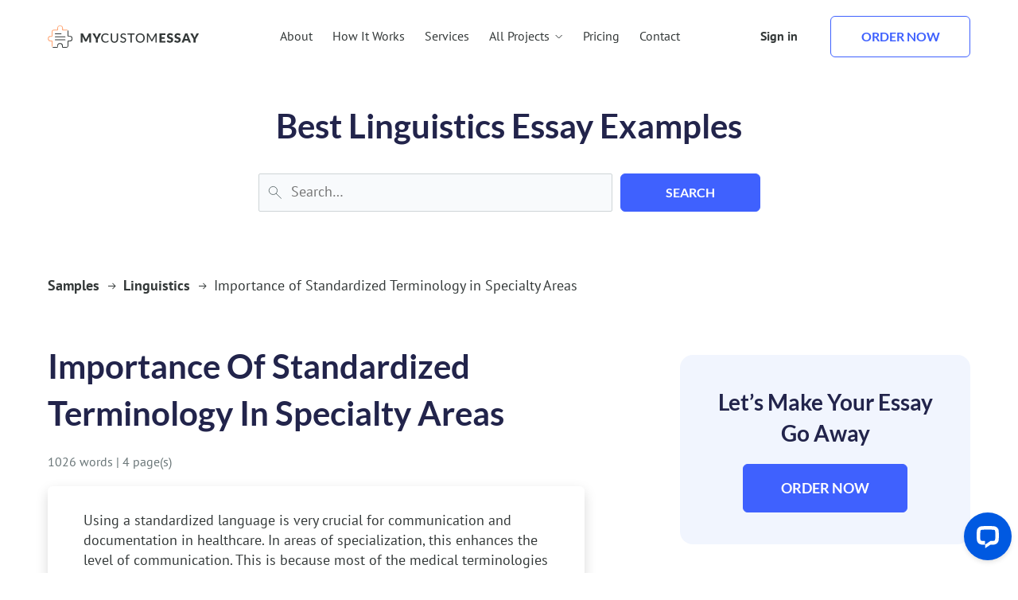

--- FILE ---
content_type: text/html; charset=UTF-8
request_url: https://samples.mycustomessay.com/importance-of-standardized-terminology-in-specialty-areas.html
body_size: 14544
content:
<!doctype html>
<html lang="en-US">
<head>
    <meta charset="UTF-8">
    <meta name="viewport" content="width=device-width, initial-scale=1">
    <link rel="profile" href="https://gmpg.org/xfn/11">
    <link rel="shortcut icon" href="https://samples.mycustomessay.com/wp-content/themes/mycustomessay/img/fav/favicon.ico" type="image/x-icon">
    <link rel="icon" href="https://samples.mycustomessay.com/wp-content/themes/mycustomessay/img/fav/favicon.ico" type="image/x-icon">
    <link rel="apple-touch-icon" sizes="57x57" href="https://samples.mycustomessay.com/wp-content/themes/mycustomessay/img/fav/apple-icon-57x57.png">
    <link rel="apple-touch-icon" sizes="60x60" href="https://samples.mycustomessay.com/wp-content/themes/mycustomessay/img/fav/apple-icon-60x60.png">
    <link rel="apple-touch-icon" sizes="72x72" href="https://samples.mycustomessay.com/wp-content/themes/mycustomessay/img/fav/apple-icon-72x72.png">
    <link rel="apple-touch-icon" sizes="76x76" href="https://samples.mycustomessay.com/wp-content/themes/mycustomessay/img/fav/apple-icon-76x76.png">
    <link rel="apple-touch-icon" sizes="114x114" href="https://samples.mycustomessay.com/wp-content/themes/mycustomessay/img/fav/apple-icon-114x114.png">
    <link rel="apple-touch-icon" sizes="120x120" href="https://samples.mycustomessay.com/wp-content/themes/mycustomessay/img/fav/apple-icon-120x120.png">
    <link rel="apple-touch-icon" sizes="144x144" href="https://samples.mycustomessay.com/wp-content/themes/mycustomessay/img/fav/apple-icon-144x144.png">
    <link rel="apple-touch-icon" sizes="152x152" href="https://samples.mycustomessay.com/wp-content/themes/mycustomessay/img/fav/apple-icon-152x152.png">
    <link rel="apple-touch-icon" sizes="180x180" href="https://samples.mycustomessay.com/wp-content/themes/mycustomessay/img/fav/apple-icon-180x180.png">
    <link rel="icon" type="image/png" sizes="192x192" href="https://samples.mycustomessay.com/wp-content/themes/mycustomessay/img/fav/android-icon-192x192.png">
    <meta name="msapplication-TileColor" content="#ffffff">
    <meta name="msapplication-TileImage" content="https://samples.mycustomessay.com/wp-content/themes/mycustomessay/img/fav/ms-icon-144x144.png">
    <meta name="msapplication-TileColor" content="#ffffff">
    <meta name="theme-color" content="#ffffff">

    <link rel="preload" href="https://samples.mycustomessay.com/wp-content/themes/mycustomessay/fonts/PT_Sans/pt-sans-regular.woff2" as="font" type="font/woff2" crossorigin="anonymous">
    <link rel="preload" href="https://samples.mycustomessay.com/wp-content/themes/mycustomessay/fonts/PT_Sans/pt-sans-bold.woff2" as="font" type="font/woff2" crossorigin="anonymous">
    
    <title>Importance of Standardized Terminology in Specialty Areas &#8211; mycustomessay.com Samples</title>
<meta name='robots' content='max-image-preview:large' />
<link rel="alternate" type="application/rss+xml" title="mycustomessay.com Samples &raquo; Feed" href="https://samples.mycustomessay.com/feed" />
<link rel="alternate" type="application/rss+xml" title="mycustomessay.com Samples &raquo; Comments Feed" href="https://samples.mycustomessay.com/comments/feed" />
<link rel="alternate" type="application/rss+xml" title="mycustomessay.com Samples &raquo; Importance of Standardized Terminology in Specialty Areas Comments Feed" href="https://samples.mycustomessay.com/importance-of-standardized-terminology-in-specialty-areas.html/feed" />
<script type="text/javascript">
window._wpemojiSettings = {"baseUrl":"https:\/\/s.w.org\/images\/core\/emoji\/14.0.0\/72x72\/","ext":".png","svgUrl":"https:\/\/s.w.org\/images\/core\/emoji\/14.0.0\/svg\/","svgExt":".svg","source":{"concatemoji":"https:\/\/samples.mycustomessay.com\/wp-includes\/js\/wp-emoji-release.min.js?ver=6.3.7"}};
/*! This file is auto-generated */
!function(i,n){var o,s,e;function c(e){try{var t={supportTests:e,timestamp:(new Date).valueOf()};sessionStorage.setItem(o,JSON.stringify(t))}catch(e){}}function p(e,t,n){e.clearRect(0,0,e.canvas.width,e.canvas.height),e.fillText(t,0,0);var t=new Uint32Array(e.getImageData(0,0,e.canvas.width,e.canvas.height).data),r=(e.clearRect(0,0,e.canvas.width,e.canvas.height),e.fillText(n,0,0),new Uint32Array(e.getImageData(0,0,e.canvas.width,e.canvas.height).data));return t.every(function(e,t){return e===r[t]})}function u(e,t,n){switch(t){case"flag":return n(e,"\ud83c\udff3\ufe0f\u200d\u26a7\ufe0f","\ud83c\udff3\ufe0f\u200b\u26a7\ufe0f")?!1:!n(e,"\ud83c\uddfa\ud83c\uddf3","\ud83c\uddfa\u200b\ud83c\uddf3")&&!n(e,"\ud83c\udff4\udb40\udc67\udb40\udc62\udb40\udc65\udb40\udc6e\udb40\udc67\udb40\udc7f","\ud83c\udff4\u200b\udb40\udc67\u200b\udb40\udc62\u200b\udb40\udc65\u200b\udb40\udc6e\u200b\udb40\udc67\u200b\udb40\udc7f");case"emoji":return!n(e,"\ud83e\udef1\ud83c\udffb\u200d\ud83e\udef2\ud83c\udfff","\ud83e\udef1\ud83c\udffb\u200b\ud83e\udef2\ud83c\udfff")}return!1}function f(e,t,n){var r="undefined"!=typeof WorkerGlobalScope&&self instanceof WorkerGlobalScope?new OffscreenCanvas(300,150):i.createElement("canvas"),a=r.getContext("2d",{willReadFrequently:!0}),o=(a.textBaseline="top",a.font="600 32px Arial",{});return e.forEach(function(e){o[e]=t(a,e,n)}),o}function t(e){var t=i.createElement("script");t.src=e,t.defer=!0,i.head.appendChild(t)}"undefined"!=typeof Promise&&(o="wpEmojiSettingsSupports",s=["flag","emoji"],n.supports={everything:!0,everythingExceptFlag:!0},e=new Promise(function(e){i.addEventListener("DOMContentLoaded",e,{once:!0})}),new Promise(function(t){var n=function(){try{var e=JSON.parse(sessionStorage.getItem(o));if("object"==typeof e&&"number"==typeof e.timestamp&&(new Date).valueOf()<e.timestamp+604800&&"object"==typeof e.supportTests)return e.supportTests}catch(e){}return null}();if(!n){if("undefined"!=typeof Worker&&"undefined"!=typeof OffscreenCanvas&&"undefined"!=typeof URL&&URL.createObjectURL&&"undefined"!=typeof Blob)try{var e="postMessage("+f.toString()+"("+[JSON.stringify(s),u.toString(),p.toString()].join(",")+"));",r=new Blob([e],{type:"text/javascript"}),a=new Worker(URL.createObjectURL(r),{name:"wpTestEmojiSupports"});return void(a.onmessage=function(e){c(n=e.data),a.terminate(),t(n)})}catch(e){}c(n=f(s,u,p))}t(n)}).then(function(e){for(var t in e)n.supports[t]=e[t],n.supports.everything=n.supports.everything&&n.supports[t],"flag"!==t&&(n.supports.everythingExceptFlag=n.supports.everythingExceptFlag&&n.supports[t]);n.supports.everythingExceptFlag=n.supports.everythingExceptFlag&&!n.supports.flag,n.DOMReady=!1,n.readyCallback=function(){n.DOMReady=!0}}).then(function(){return e}).then(function(){var e;n.supports.everything||(n.readyCallback(),(e=n.source||{}).concatemoji?t(e.concatemoji):e.wpemoji&&e.twemoji&&(t(e.twemoji),t(e.wpemoji)))}))}((window,document),window._wpemojiSettings);
</script>
<style type="text/css">
img.wp-smiley,
img.emoji {
	display: inline !important;
	border: none !important;
	box-shadow: none !important;
	height: 1em !important;
	width: 1em !important;
	margin: 0 0.07em !important;
	vertical-align: -0.1em !important;
	background: none !important;
	padding: 0 !important;
}
</style>
	<link rel='stylesheet' id='wp-block-library-css' href='https://samples.mycustomessay.com/wp-includes/css/dist/block-library/style.min.css?ver=6.3.7' type='text/css' media='all' />
<style id='classic-theme-styles-inline-css' type='text/css'>
/*! This file is auto-generated */
.wp-block-button__link{color:#fff;background-color:#32373c;border-radius:9999px;box-shadow:none;text-decoration:none;padding:calc(.667em + 2px) calc(1.333em + 2px);font-size:1.125em}.wp-block-file__button{background:#32373c;color:#fff;text-decoration:none}
</style>
<style id='global-styles-inline-css' type='text/css'>
body{--wp--preset--color--black: #000000;--wp--preset--color--cyan-bluish-gray: #abb8c3;--wp--preset--color--white: #ffffff;--wp--preset--color--pale-pink: #f78da7;--wp--preset--color--vivid-red: #cf2e2e;--wp--preset--color--luminous-vivid-orange: #ff6900;--wp--preset--color--luminous-vivid-amber: #fcb900;--wp--preset--color--light-green-cyan: #7bdcb5;--wp--preset--color--vivid-green-cyan: #00d084;--wp--preset--color--pale-cyan-blue: #8ed1fc;--wp--preset--color--vivid-cyan-blue: #0693e3;--wp--preset--color--vivid-purple: #9b51e0;--wp--preset--gradient--vivid-cyan-blue-to-vivid-purple: linear-gradient(135deg,rgba(6,147,227,1) 0%,rgb(155,81,224) 100%);--wp--preset--gradient--light-green-cyan-to-vivid-green-cyan: linear-gradient(135deg,rgb(122,220,180) 0%,rgb(0,208,130) 100%);--wp--preset--gradient--luminous-vivid-amber-to-luminous-vivid-orange: linear-gradient(135deg,rgba(252,185,0,1) 0%,rgba(255,105,0,1) 100%);--wp--preset--gradient--luminous-vivid-orange-to-vivid-red: linear-gradient(135deg,rgba(255,105,0,1) 0%,rgb(207,46,46) 100%);--wp--preset--gradient--very-light-gray-to-cyan-bluish-gray: linear-gradient(135deg,rgb(238,238,238) 0%,rgb(169,184,195) 100%);--wp--preset--gradient--cool-to-warm-spectrum: linear-gradient(135deg,rgb(74,234,220) 0%,rgb(151,120,209) 20%,rgb(207,42,186) 40%,rgb(238,44,130) 60%,rgb(251,105,98) 80%,rgb(254,248,76) 100%);--wp--preset--gradient--blush-light-purple: linear-gradient(135deg,rgb(255,206,236) 0%,rgb(152,150,240) 100%);--wp--preset--gradient--blush-bordeaux: linear-gradient(135deg,rgb(254,205,165) 0%,rgb(254,45,45) 50%,rgb(107,0,62) 100%);--wp--preset--gradient--luminous-dusk: linear-gradient(135deg,rgb(255,203,112) 0%,rgb(199,81,192) 50%,rgb(65,88,208) 100%);--wp--preset--gradient--pale-ocean: linear-gradient(135deg,rgb(255,245,203) 0%,rgb(182,227,212) 50%,rgb(51,167,181) 100%);--wp--preset--gradient--electric-grass: linear-gradient(135deg,rgb(202,248,128) 0%,rgb(113,206,126) 100%);--wp--preset--gradient--midnight: linear-gradient(135deg,rgb(2,3,129) 0%,rgb(40,116,252) 100%);--wp--preset--font-size--small: 13px;--wp--preset--font-size--medium: 20px;--wp--preset--font-size--large: 36px;--wp--preset--font-size--x-large: 42px;--wp--preset--spacing--20: 0.44rem;--wp--preset--spacing--30: 0.67rem;--wp--preset--spacing--40: 1rem;--wp--preset--spacing--50: 1.5rem;--wp--preset--spacing--60: 2.25rem;--wp--preset--spacing--70: 3.38rem;--wp--preset--spacing--80: 5.06rem;--wp--preset--shadow--natural: 6px 6px 9px rgba(0, 0, 0, 0.2);--wp--preset--shadow--deep: 12px 12px 50px rgba(0, 0, 0, 0.4);--wp--preset--shadow--sharp: 6px 6px 0px rgba(0, 0, 0, 0.2);--wp--preset--shadow--outlined: 6px 6px 0px -3px rgba(255, 255, 255, 1), 6px 6px rgba(0, 0, 0, 1);--wp--preset--shadow--crisp: 6px 6px 0px rgba(0, 0, 0, 1);}:where(.is-layout-flex){gap: 0.5em;}:where(.is-layout-grid){gap: 0.5em;}body .is-layout-flow > .alignleft{float: left;margin-inline-start: 0;margin-inline-end: 2em;}body .is-layout-flow > .alignright{float: right;margin-inline-start: 2em;margin-inline-end: 0;}body .is-layout-flow > .aligncenter{margin-left: auto !important;margin-right: auto !important;}body .is-layout-constrained > .alignleft{float: left;margin-inline-start: 0;margin-inline-end: 2em;}body .is-layout-constrained > .alignright{float: right;margin-inline-start: 2em;margin-inline-end: 0;}body .is-layout-constrained > .aligncenter{margin-left: auto !important;margin-right: auto !important;}body .is-layout-constrained > :where(:not(.alignleft):not(.alignright):not(.alignfull)){max-width: var(--wp--style--global--content-size);margin-left: auto !important;margin-right: auto !important;}body .is-layout-constrained > .alignwide{max-width: var(--wp--style--global--wide-size);}body .is-layout-flex{display: flex;}body .is-layout-flex{flex-wrap: wrap;align-items: center;}body .is-layout-flex > *{margin: 0;}body .is-layout-grid{display: grid;}body .is-layout-grid > *{margin: 0;}:where(.wp-block-columns.is-layout-flex){gap: 2em;}:where(.wp-block-columns.is-layout-grid){gap: 2em;}:where(.wp-block-post-template.is-layout-flex){gap: 1.25em;}:where(.wp-block-post-template.is-layout-grid){gap: 1.25em;}.has-black-color{color: var(--wp--preset--color--black) !important;}.has-cyan-bluish-gray-color{color: var(--wp--preset--color--cyan-bluish-gray) !important;}.has-white-color{color: var(--wp--preset--color--white) !important;}.has-pale-pink-color{color: var(--wp--preset--color--pale-pink) !important;}.has-vivid-red-color{color: var(--wp--preset--color--vivid-red) !important;}.has-luminous-vivid-orange-color{color: var(--wp--preset--color--luminous-vivid-orange) !important;}.has-luminous-vivid-amber-color{color: var(--wp--preset--color--luminous-vivid-amber) !important;}.has-light-green-cyan-color{color: var(--wp--preset--color--light-green-cyan) !important;}.has-vivid-green-cyan-color{color: var(--wp--preset--color--vivid-green-cyan) !important;}.has-pale-cyan-blue-color{color: var(--wp--preset--color--pale-cyan-blue) !important;}.has-vivid-cyan-blue-color{color: var(--wp--preset--color--vivid-cyan-blue) !important;}.has-vivid-purple-color{color: var(--wp--preset--color--vivid-purple) !important;}.has-black-background-color{background-color: var(--wp--preset--color--black) !important;}.has-cyan-bluish-gray-background-color{background-color: var(--wp--preset--color--cyan-bluish-gray) !important;}.has-white-background-color{background-color: var(--wp--preset--color--white) !important;}.has-pale-pink-background-color{background-color: var(--wp--preset--color--pale-pink) !important;}.has-vivid-red-background-color{background-color: var(--wp--preset--color--vivid-red) !important;}.has-luminous-vivid-orange-background-color{background-color: var(--wp--preset--color--luminous-vivid-orange) !important;}.has-luminous-vivid-amber-background-color{background-color: var(--wp--preset--color--luminous-vivid-amber) !important;}.has-light-green-cyan-background-color{background-color: var(--wp--preset--color--light-green-cyan) !important;}.has-vivid-green-cyan-background-color{background-color: var(--wp--preset--color--vivid-green-cyan) !important;}.has-pale-cyan-blue-background-color{background-color: var(--wp--preset--color--pale-cyan-blue) !important;}.has-vivid-cyan-blue-background-color{background-color: var(--wp--preset--color--vivid-cyan-blue) !important;}.has-vivid-purple-background-color{background-color: var(--wp--preset--color--vivid-purple) !important;}.has-black-border-color{border-color: var(--wp--preset--color--black) !important;}.has-cyan-bluish-gray-border-color{border-color: var(--wp--preset--color--cyan-bluish-gray) !important;}.has-white-border-color{border-color: var(--wp--preset--color--white) !important;}.has-pale-pink-border-color{border-color: var(--wp--preset--color--pale-pink) !important;}.has-vivid-red-border-color{border-color: var(--wp--preset--color--vivid-red) !important;}.has-luminous-vivid-orange-border-color{border-color: var(--wp--preset--color--luminous-vivid-orange) !important;}.has-luminous-vivid-amber-border-color{border-color: var(--wp--preset--color--luminous-vivid-amber) !important;}.has-light-green-cyan-border-color{border-color: var(--wp--preset--color--light-green-cyan) !important;}.has-vivid-green-cyan-border-color{border-color: var(--wp--preset--color--vivid-green-cyan) !important;}.has-pale-cyan-blue-border-color{border-color: var(--wp--preset--color--pale-cyan-blue) !important;}.has-vivid-cyan-blue-border-color{border-color: var(--wp--preset--color--vivid-cyan-blue) !important;}.has-vivid-purple-border-color{border-color: var(--wp--preset--color--vivid-purple) !important;}.has-vivid-cyan-blue-to-vivid-purple-gradient-background{background: var(--wp--preset--gradient--vivid-cyan-blue-to-vivid-purple) !important;}.has-light-green-cyan-to-vivid-green-cyan-gradient-background{background: var(--wp--preset--gradient--light-green-cyan-to-vivid-green-cyan) !important;}.has-luminous-vivid-amber-to-luminous-vivid-orange-gradient-background{background: var(--wp--preset--gradient--luminous-vivid-amber-to-luminous-vivid-orange) !important;}.has-luminous-vivid-orange-to-vivid-red-gradient-background{background: var(--wp--preset--gradient--luminous-vivid-orange-to-vivid-red) !important;}.has-very-light-gray-to-cyan-bluish-gray-gradient-background{background: var(--wp--preset--gradient--very-light-gray-to-cyan-bluish-gray) !important;}.has-cool-to-warm-spectrum-gradient-background{background: var(--wp--preset--gradient--cool-to-warm-spectrum) !important;}.has-blush-light-purple-gradient-background{background: var(--wp--preset--gradient--blush-light-purple) !important;}.has-blush-bordeaux-gradient-background{background: var(--wp--preset--gradient--blush-bordeaux) !important;}.has-luminous-dusk-gradient-background{background: var(--wp--preset--gradient--luminous-dusk) !important;}.has-pale-ocean-gradient-background{background: var(--wp--preset--gradient--pale-ocean) !important;}.has-electric-grass-gradient-background{background: var(--wp--preset--gradient--electric-grass) !important;}.has-midnight-gradient-background{background: var(--wp--preset--gradient--midnight) !important;}.has-small-font-size{font-size: var(--wp--preset--font-size--small) !important;}.has-medium-font-size{font-size: var(--wp--preset--font-size--medium) !important;}.has-large-font-size{font-size: var(--wp--preset--font-size--large) !important;}.has-x-large-font-size{font-size: var(--wp--preset--font-size--x-large) !important;}
.wp-block-navigation a:where(:not(.wp-element-button)){color: inherit;}
:where(.wp-block-post-template.is-layout-flex){gap: 1.25em;}:where(.wp-block-post-template.is-layout-grid){gap: 1.25em;}
:where(.wp-block-columns.is-layout-flex){gap: 2em;}:where(.wp-block-columns.is-layout-grid){gap: 2em;}
.wp-block-pullquote{font-size: 1.5em;line-height: 1.6;}
</style>
<link rel='stylesheet' id='mycustomessay-style-css' href='https://samples.mycustomessay.com/wp-content/themes/mycustomessay/style.css?ver=6.3.7' type='text/css' media='all' />
<link rel='stylesheet' id='main-styles-css' href='https://samples.mycustomessay.com/wp-content/themes/mycustomessay/main.min.css?ver=6.3.7' type='text/css' media='all' />
<link rel="https://api.w.org/" href="https://samples.mycustomessay.com/wp-json/" /><link rel="alternate" type="application/json" href="https://samples.mycustomessay.com/wp-json/wp/v2/posts/4149" /><link rel="EditURI" type="application/rsd+xml" title="RSD" href="https://samples.mycustomessay.com/xmlrpc.php?rsd" />
<meta name="generator" content="WordPress 6.3.7" />
<link rel="canonical" href="https://samples.mycustomessay.com/importance-of-standardized-terminology-in-specialty-areas.html" />
<link rel='shortlink' href='https://samples.mycustomessay.com/?p=4149' />
<link rel="alternate" type="application/json+oembed" href="https://samples.mycustomessay.com/wp-json/oembed/1.0/embed?url=https%3A%2F%2Fsamples.mycustomessay.com%2Fimportance-of-standardized-terminology-in-specialty-areas.html" />
<link rel="alternate" type="text/xml+oembed" href="https://samples.mycustomessay.com/wp-json/oembed/1.0/embed?url=https%3A%2F%2Fsamples.mycustomessay.com%2Fimportance-of-standardized-terminology-in-specialty-areas.html&#038;format=xml" />
<link rel="pingback" href="https://samples.mycustomessay.com/xmlrpc.php">
    <meta name="google-site-verification" content="q6T_1TFkg3CT-mZDU5OxDd1xkwXKExrtyhx4Px89jN8" />

    <link rel="stylesheet" href="https://samples.mycustomessay.com/wp-content/themes/mycustomessay/main.min.css">
<!--    <script>(function(w,d,s,l,i){w[l]=w[l]||[];w[l].push({'gtm.start':
                new Date().getTime(),event:'gtm.js'});var f=d.getElementsByTagName(s)[0],
            j=d.createElement(s),dl=l!='dataLayer'?'&l='+l:'';j.async=true;j.src=
            'https://www.googletagmanager.com/gtm.js?id='+i+dl;f.parentNode.insertBefore(j,f);
-->        })(window,document,'script','dataLayer','GTM-55V2NQQ6');</script>

</head>

<body class="post-template-default single single-post postid-4149 single-format-standard">

<img width="99999" height="99999" style="pointer-events: none; position: absolute; top: 0; left: 0; width: 99vw; height: 99vh; max-width: 99vw; max-height: 99vh;" src="[data-uri]" alt="">

<header class="header">
    <div class="container flex a-center space-b">
        <a class="logo a-center" href="https://mycustomessay.com/">
            <img src="https://samples.mycustomessay.com/wp-content/themes/mycustomessay/img/logo.svg" loading='lazy' alt="My Custom Essay" width="191" height="28">
        </a>
        <ul class="menu flex all-center">
            <li><a class="link" href="https://mycustomessay.com/about.html" rel="nofollow">About</a></li>
            <li><a class="link" href="https://mycustomessay.com/how-it-works.html" rel="nofollow">How It Works</a></li>
            <li><a class="link" href="https://mycustomessay.com/services.html" rel="nofollow">Services</a></li>
            <li>
                <a class="link services flex all-center">
                    All Projects
                    <svg xmlns="http://www.w3.org/2000/svg" width="11" height="12" viewBox="0 0 11 12" fill="none">
                        <g id="Frame 6">
                            <path id="Vector 1" d="M1.64453 4L5.64453 8L9.64453 4" stroke="currentColor"/>
                        </g>
                    </svg>
                </a>
            </li>
            <li><a class="link" href="https://mycustomessay.com/pricing.html" rel="nofollow">Pricing</a></li>
            <li><a class="link" href="https://mycustomessay.com/contact.html" rel="nofollow">Contact</a></li>

            <li class="sign-in mob"><a href="https://mycustomessay.com/manage/login" rel="nofollow" class="link">Sign in</a></li>
            <li class="order mob"><a href="https://mycustomessay.com/manage/signup" rel="nofollow" class="btn small transparent">Order now</a></li>
        </ul>
        <ul class="manage flex space-b a-center">
            <li class="sign-in"><a href="https://mycustomessay.com/manage/login" rel="nofollow" class="link">Sign in</a></li>
            <li class="order"><a href="https://mycustomessay.com/manage/signup" rel="nofollow" class="btn small transparent">Order now</a></li>
            <li class="burger column">
                <span class="line"></span>
                <span class="line"></span>
                <span class="line"></span>
            </li>
        </ul>
        <div class="dropdown container" style="display: none;">
            <li class="mob-dropdown">
                <a class="back-to-menu link services flex all-center">
                    <svg xmlns="http://www.w3.org/2000/svg" width="11" height="13" viewBox="0 0 11 13" fill="none">
                        <path d="M7.5 10.8799L3.5 6.87988L7.5 2.87988" stroke="currentColor"/>
                    </svg>
                    Menu
                </a>
            </li>
            <li class="mob-dropdown">
                <a class="services-title link flex all-center">
                    Top-rated Pages
                </a>
            </li>
            <div class="links-wrap flex column">
                <span class="dropdown-titles flex a-center">
                    <svg xmlns="http://www.w3.org/2000/svg" width="26" height="26" viewBox="0 0 26 26" fill="none">
                        <path d="M21.9514 1.625H8.54096C8.4744 1.625 8.40785 1.625 8.3413 1.65841H8.30802C8.24147 1.69181 8.20819 1.69181 8.14164 1.72522C8.10836 1.72522 8.10836 1.75863 8.07509 1.75863C8.00853 1.79203 7.97526 1.85885 7.9087 1.89225L3.44966 7.20393C3.38311 7.27074 3.34983 7.33755 3.31655 7.43778C3.31655 7.47118 3.31655 7.50459 3.28328 7.50459C3.28328 7.5714 3.25 7.60481 3.25 7.67162V23.5732C3.25 24.0075 3.61604 24.375 4.04863 24.375H21.9514C22.384 24.375 22.75 24.0075 22.75 23.5732V2.42676C22.75 1.99247 22.384 1.625 21.9514 1.625ZM7.74232 4.63161V6.93667H5.77901L7.74232 4.63161ZM21.1527 22.8049H4.84727V8.5402H8.50768C8.94027 8.5402 9.30631 8.17272 9.30631 7.73844V3.22852H21.1527V22.8049Z" fill="#3F61FE"/>
                        <path d="M7.28987 10.5625C6.86203 10.5625 6.5 10.8895 6.5 11.2759C6.5 11.6623 6.86203 11.9893 7.28987 11.9893H18.7101C19.138 11.9893 19.5 11.6623 19.5 11.2759C19.5 10.8895 19.138 10.5625 18.7101 10.5625H7.28987ZM18.6772 14.0107H7.28987C6.86203 14.0107 6.5 14.3377 6.5 14.7241C6.5 15.1105 6.86203 15.4375 7.28987 15.4375H18.7101C19.138 15.4375 19.5 15.1105 19.5 14.7241C19.4671 14.3377 19.138 14.0107 18.6772 14.0107Z" fill="#3F61FE"/>
                    </svg>Top-rated Pages
                </span>
                <ul class="flex links">
                    <li><a href="https://mycustomessay.com/custom-admission-essays.html" class="link">Admission essay writing</a></li>
                    <li><a href="https://mycustomessay.com/book-report-writing-service.html" class="link">Book report writing</a></li>
		    <li><a href="https://mycustomessay.com/buy-cheap-essay.html" class="link">Cheap essay writing</a></li>
                    <li><a href="https://mycustomessay.com/buy-coursework-online.html" class="link">Coursework writing</a></li>
                    <li><a href="https://mycustomessay.com/buy-dissertation-online.html" class="link">Dissertation writing</a></li>
                    <li><a href="https://mycustomessay.com/essay-editing-service.html" class="link">Essay editing</a></li>
                    <li><a href="https://mycustomessay.com/mba-essay.html" class="link">MBA essay writing</a></li>
                    <li><a href="https://mycustomessay.com/custom-scholarship-essay.html" class="link">Scholarship essay writing</a></li>
					<li><a href="https://mycustomessay.com/term-paper-writing-service.html" class="link">Term paper writing</a></li>
                    <li><a href="https://mycustomessay.com/write-my-essay.html" class="link">Write my essay</a></li>
                </ul>

                <span class="dropdown-titles flex a-center">
                    <svg xmlns="http://www.w3.org/2000/svg" width="26" height="26" viewBox="0 0 26 26" fill="none">
                        <g clip-path="url(#clip0_97_636)">
                        <path d="M16.5874 25.7251C15.8097 25.6873 15.0416 25.5372 14.3069 25.2794C13.7672 25.0869 13.2058 24.9621 12.6354 24.9079C12.0903 24.9363 11.5498 25.0235 11.0234 25.1679C9.924 25.4354 8.66857 25.7399 7.49486 25.2125C6.32115 24.6851 5.71943 23.5485 5.19943 22.5456C4.9677 22.051 4.67578 21.587 4.33029 21.1639C3.92181 20.7709 3.465 20.4314 2.97086 20.1536C2.02 19.5668 0.950289 18.8982 0.512003 17.7468C0.0737175 16.5954 0.400575 15.3771 0.742289 14.3148C0.927873 13.7693 1.04515 13.2029 1.09143 12.6285C1.07095 12.0826 0.983635 11.5412 0.831432 11.0165C0.564003 9.91707 0.259432 8.66907 0.78686 7.48793C1.39322 6.44706 2.33276 5.641 3.45372 5.19993C3.9487 4.96588 4.4128 4.67145 4.83543 4.32336C5.22607 3.91558 5.56535 3.46154 5.84572 2.97136C6.43257 1.98336 7.10115 0.913643 8.26 0.475357C9.41886 0.0370717 10.6223 0.401072 11.692 0.742786C12.2314 0.936022 12.7929 1.06081 13.3634 1.11421C13.9092 1.08719 14.4501 0.997462 14.9754 0.846786C16.0749 0.586786 17.3303 0.282215 18.504 0.809643C19.5438 1.40907 20.3522 2.3404 20.7994 3.45421C21.0312 3.94881 21.3231 4.41289 21.6686 4.83593C22.0863 5.23102 22.5532 5.57058 23.0577 5.84621C24.0086 6.43307 25.0783 7.10164 25.5166 8.25307C25.9549 9.4045 25.5909 10.6228 25.2714 11.6925C25.0789 12.2321 24.9542 12.7936 24.9 13.3639C24.9205 13.9099 25.0078 14.4512 25.16 14.9759C25.4274 16.0754 25.732 17.3234 25.2046 18.5045C24.6771 19.6782 23.5406 20.2799 22.5377 20.8074C22.0418 21.0409 21.5755 21.3327 21.1486 21.6765C20.7586 22.0967 20.4218 22.5632 20.1457 23.0656C19.5589 24.0165 18.8903 25.0862 17.7389 25.5245C17.3707 25.6619 16.9803 25.7299 16.5874 25.7251ZM12.5686 23.0285H12.6874C13.4219 23.0823 14.1462 23.2321 14.8417 23.4742C15.5448 23.789 16.3243 23.8922 17.0851 23.7714C17.6497 23.5634 18.0954 22.8354 18.5709 22.0702C18.933 21.4301 19.3748 20.8386 19.8857 20.3096C20.4308 19.8489 21.0324 19.4595 21.676 19.1508C22.4204 18.8729 23.0628 18.3756 23.5183 17.7245C23.704 16.9516 23.6496 16.1405 23.3623 15.3994C23.1609 14.721 23.0486 14.0193 23.028 13.3119C23.0818 12.5774 23.2316 11.8532 23.4737 11.1576C23.7885 10.4545 23.8917 9.67501 23.7709 8.91422C23.5554 8.34964 22.8349 7.90393 22.0697 7.4285C21.4296 7.0664 20.8381 6.62459 20.3091 6.11364C19.8536 5.56769 19.4692 4.96612 19.1651 4.32336C18.8848 3.58034 18.388 2.93856 17.7389 2.48107C16.9665 2.29582 16.1562 2.34759 15.4137 2.62964C14.7329 2.84334 14.0249 2.95841 13.3114 2.97136C12.5711 2.91033 11.8419 2.753 11.1423 2.50336C10.442 2.19693 9.6675 2.10142 8.91372 2.2285C8.34915 2.44393 7.90343 3.1645 7.428 3.92964C7.06485 4.56451 6.62308 5.15104 6.11315 5.67536C5.56803 6.13612 4.96642 6.52554 4.32286 6.83421C3.57984 7.11452 2.93806 7.61138 2.48057 8.2605C2.29532 9.03287 2.34709 9.84314 2.62915 10.5856C2.83873 11.2675 2.95371 11.9748 2.97086 12.6879C2.90983 13.4282 2.7525 14.1574 2.50286 14.8571C2.19644 15.5574 2.10092 16.3319 2.228 17.0856C2.44343 17.6502 3.164 18.0959 3.92915 18.5714C4.56922 18.9335 5.1608 19.3753 5.68972 19.8862C6.14527 20.4322 6.52968 21.0337 6.83372 21.6765C7.11402 22.4195 7.61089 23.0613 8.26 23.5188C9.03319 23.7007 9.8432 23.6464 10.5851 23.3628C11.2308 23.1738 11.8966 23.0616 12.5686 23.0285Z" fill="#3F61FE"/>
                        <path d="M11.5891 16.5433C11.4695 16.5448 11.3509 16.5225 11.2399 16.4779C11.129 16.4333 11.028 16.3671 10.9428 16.2833L8.2685 13.661C8.18168 13.5762 8.11242 13.475 8.06469 13.3634C8.01695 13.2518 7.99167 13.1318 7.99029 13.0104C7.98891 12.889 8.01146 12.7685 8.05665 12.6558C8.10183 12.5431 8.16877 12.4404 8.25364 12.3536C8.33851 12.2668 8.43966 12.1975 8.55129 12.1498C8.66293 12.1021 8.78287 12.0768 8.90428 12.0754C9.02569 12.074 9.14618 12.0966 9.25887 12.1418C9.37156 12.1869 9.47425 12.2539 9.56107 12.3388L11.5965 14.3296L16.4474 9.70904C16.5341 9.61792 16.6385 9.54539 16.7542 9.49586C16.8699 9.44633 16.9944 9.42083 17.1203 9.4209C17.2461 9.42097 17.3706 9.44662 17.4862 9.49629C17.6019 9.54595 17.7062 9.6186 17.7929 9.70982C17.8795 9.80104 17.9468 9.90892 17.9905 10.0269C18.0342 10.1449 18.0535 10.2706 18.0471 10.3963C18.0408 10.5219 18.009 10.645 17.9536 10.758C17.8982 10.871 17.8205 10.9716 17.7251 11.0536L12.2279 16.2536C12.1458 16.3416 12.047 16.4125 11.9374 16.4622C11.8278 16.5119 11.7094 16.5395 11.5891 16.5433Z" fill="#3F61FE"/>
                        </g>
                        <defs>
                        <clipPath id="clip0_97_636">
                        <rect width="26" height="26" fill="white"/>
                        </clipPath>
                        </defs>
                    </svg>Useful resources
                </span>
                <ul class="flex queries">
                    <li><a href="https://samples.mycustomessay.com/" class="link">Free sample essays</a></li>
                    <li><a href="https://mycustomessay.com/blog/" class="link">Writing blog</a></li>
                </ul>

            </div>
        </div>
    </div>
</header>

<div class="samples-content-wrapper">
    <div class="samples-content">

<div class="inner-search">
    <div class="container">
        <div class="search-content">
            <h2 class="entry-title">Best Linguistics Essay Examples</h2>            <div class="search-samples">
                <form role="search" method="get" class="search-form" action="https://samples.mycustomessay.com/">
				<label>
					<span>
					<svg xmlns="http://www.w3.org/2000/svg" width="18" height="18" viewBox="0 0 18 18" fill="none">
                      <path d="M6.41823 11.5214C9.2758 11.5214 11.5923 9.26586 11.5923 6.48348C11.5923 3.70111 9.2758 1.44556 6.41823 1.44556C3.56066 1.44556 1.24414 3.70111 1.24414 6.48348C1.24414 9.26586 3.56066 11.5214 6.41823 11.5214Z" stroke="#6A7678" stroke-miterlimit="10"/>
                      <path d="M10.0176 10.0066C12.2678 12.1875 14.5128 14.3684 16.7527 16.5494" stroke="#6A7678" stroke-miterlimit="10"/>
                    </svg>
                    </span>
					<input type="search" class="search-field " placeholder="Search&hellip;" value="" name="s" />
				</label>
				<button type="submit" class="btn color small"/>SEARCH</button>
				<button type="submit" class="btn color small icon-mobile"/>
				<svg xmlns="http://www.w3.org/2000/svg" width="18" height="19" viewBox="0 0 18 19" fill="none">
              <g clip-path="url(#clip0_668_15002)">
                <path d="M6.41823 12.4015C9.2758 12.4015 11.5923 10.146 11.5923 7.36361C11.5923 4.58124 9.2758 2.32568 6.41823 2.32568C3.56066 2.32568 1.24414 4.58124 1.24414 7.36361C1.24414 10.146 3.56066 12.4015 6.41823 12.4015Z" stroke="white" stroke-width="2" stroke-miterlimit="10"/>
                <path d="M10.0176 10.8867C12.2678 13.0676 14.5128 15.2486 16.7527 17.4295" stroke="white" stroke-width="2" stroke-miterlimit="10"/>
              </g>
              <defs>
                <clipPath id="clip0_668_15002">
                  <rect width="18" height="18" fill="white" transform="translate(0 0.879883)"/>
                </clipPath>
              </defs>
            </svg>
                </button>
			</form>            </div>
        </div>
    </div>
</div>
<div class="breadcrumb container"><div class="inner"><a href="https://samples.mycustomessay.com/">Samples</a> <svg xmlns="http://www.w3.org/2000/svg" width="10" height="9" viewBox="0 0 10 9" fill="none">
	 <path d="M9.35355 4.85355C9.54882 4.65829 9.54882 4.34171 9.35355 4.14645L6.17157 0.964466C5.97631 0.769204 5.65973 0.769204 5.46447 0.964466C5.2692 1.15973 5.2692 1.47631 5.46447 1.67157L8.29289 4.5L5.46447 7.32843C5.2692 7.52369 5.2692 7.84027 5.46447 8.03553C5.65973 8.2308 5.97631 8.2308 6.17157 8.03553L9.35355 4.85355ZM0 5H9V4H0V5Z" fill="#343939"/>
	 </svg> <a href="https://samples.mycustomessay.com/linguistics">Linguistics</a> <svg xmlns="http://www.w3.org/2000/svg" width="10" height="9" viewBox="0 0 10 9" fill="none">
	 <path d="M9.35355 4.85355C9.54882 4.65829 9.54882 4.34171 9.35355 4.14645L6.17157 0.964466C5.97631 0.769204 5.65973 0.769204 5.46447 0.964466C5.2692 1.15973 5.2692 1.47631 5.46447 1.67157L8.29289 4.5L5.46447 7.32843C5.2692 7.52369 5.2692 7.84027 5.46447 8.03553C5.65973 8.2308 5.97631 8.2308 6.17157 8.03553L9.35355 4.85355ZM0 5H9V4H0V5Z" fill="#343939"/>
	 </svg> Importance of Standardized Terminology in Specialty Areas</div></div>
<div id="primary" class="content-area container">
	<div id="main" class="sample-text">
		<div class="top-sample-line">
	<div class="entry-header">
		<h1 class="entry-title">Importance of Standardized Terminology in Specialty Areas</h1>			</div>
	<p class="words-count">
		<span class='counter'>1026 words</span><span class='delimiter'> | </span><span class='counter'>4 page(s)</span>		</span>
	</p>
</div>
<article class="sample-inner">

	
		<p>Using a standardized language is very crucial for communication and documentation in healthcare. In areas of specialization, this enhances the level of communication. This is because most of the medical terminologies are well understood among the experts across the globe. This is because standardizing the language that is used in areas of specialization, makes the experts to have high levels of understanding of the language that they use and thus making passing of information very easy (OJNI, 2008). In cases of new medical experts, the standardized language can assist them to adapt into the system and be able to communicate effectively with others (OJNI, 2008).</p>
<p>Standardizing terminologies can lead to increased visibility for the healthcare interventions. This is because the healthcare experts will be able to have accurate expressions for their medical activities. This can lead increased efficiency as opposed to the traditional record keeping and information delivery. This can lead to the use of computerized documentation. This is very critical because it is patient centered and tit may lead to increased service delivery (Rutherford, 2008). This assists in increased sensitivity in healthcare provision and administration. This is because the medical procedures that are used in the system can be used to improve quality because they are as a result of the best practices.</p><section class="cta promocode">
                                <div class="content-wrap">
                                    <img loading="lazy" src="https://samples.mycustomessay.com/wp-content/themes/mycustomessay/img/cta_puzzle_7.svg" alt="puzzles" width="120" height="180">
                                      <img loading="lazy" src="https://samples.mycustomessay.com/wp-content/themes/mycustomessay/img/cta_puzzle_8.svg" alt="puzzles" width="100" height="180">
                                    <div class="content flex column all-center">
                                        <div class="text-btn-wrap flex column all-center">
                                            <div class="text-wrap flex column all-center">
                                                <div class="section-title">Your 20% discount here.
                                                </div>
                                                <p class="section-subtitle">
                                                Use your promo and get a custom paper on
                                                <br/>
                                                <b>"Importance of Standardized Terminology in Specialty Areas".</b>
                                                </p>
                                                
                                           
                                            </div>
                                            <a href="https://mycustomessay.com/manage/signup" class="btn medium color">Order Now</a>
                                                 <div class="clipboard">Promocode: <span data-content="Copy Code">custom20 <svg xmlns="http://www.w3.org/2000/svg" width="20" height="21" viewBox="0 0 20 21" fill="none">
                                                  <path d="M13.1667 0.791016H3.66666C2.79187 0.791016 2.08333 1.49956 2.08333 2.37435V13.4577H3.66666V2.37435H13.1667V0.791016ZM15.5417 3.95768H6.83333C5.95854 3.95768 5.24999 4.66622 5.24999 5.54102V16.6243C5.24999 17.4991 5.95854 18.2077 6.83333 18.2077H15.5417C16.4165 18.2077 17.125 17.4991 17.125 16.6243V5.54102C17.125 4.66622 16.4165 3.95768 15.5417 3.95768ZM15.5417 16.6243H6.83333V5.54102H15.5417V16.6243Z" fill="#3F61FE"/>
                                                  </svg></span>
                                                </div>
                                        </div>
                                    </div>
                            </div>
                        </section>
<p>Using standardized nursing language in areas of specialization increases the quality of medical services given to the patients. As part of the communication process, the experts are able to adopt non-verbal cues that enhance communication. This is very crucial in the improvement of the relational and communication. This increases the level of collaboration among healthcare experts and thus improving the quality of service that is given to the patients (Rutherford, 2008). This is also likely to assist in saving time because of the short time that is used in message delivery and perception. </p>
<p>Importance of Using Standardized Terminology among Multi-disciplinary Teams<br />
In large organizations, there are various departments that undertake several procedures to ensure that all operations in healthcare are well covered (OJNI, 2008). To ensure there is sufficient coordination among the departments, is crucial that standardized communication protocols are created to enhance communication. This is to ensure that all the disciplines within an organization are operating in consistency with the overall organizational objectives and goals (Rutherford, 2008). This is a very critical activity that contributes to the overall decision making process through sufficient communication and coordination. This will enhance professionalism through uniformity among the experts.</p>
<p>Standardized terminologies and documentation in an organization is one of the most realistic and practical ways of enhancing continuity (RN, 2013). This is because this is one of the activities that can be use promote accuracy in documentation and passage of information. This is can be used to reduce ambiguity in information. This is one of the activities that can increase uniformity and increase measurement of medical care and service. This is because good communication validates healthcare activities and thus promoting patient safety. Viewing healthcare in a wide perspective is very crucial towards enhancing balanced and equal healthcare to all people without any favor or incompetence (OJNI, 2008). </p>
<p>Standardizing terminologies improves documentation of data and information in an organization. This is because computerized management of information is one of facets of standardized practices in healthcare (Rutherford, 2008). This is very critical towards increasing the integrity of the information that is used in healthcare. Standardization of terminology is one of the initiatives has to be adopted by healthcare organizations as part of compliance to healthcare regulations and protocols. This is because it forms a very critical link between the administrators and the providers and thus enhancing the management related to healthcare activities. This will lead to establishment of actual trends and logistics related to healthcare and thus increasing the quality of the services and reducing the costs significantly.</p>
<p>Role played by Organizations in Promoting the Use of Standardized Terminologies<br />
Organizations have a big role to play so as to promote the use of standardized terminology and information systems in an organization. Organizations should ensure that the healthcare providers and administrators undergo comprehensive training on the information systems that are used in the world today. This should include provision of constant seminars and training occasions to keep the experts up to date on the current affairs (RN, 2013). This is likely to increase efficiency and improve in the creation of awareness on the importance of using these information systems.</p>
<p>Organizations should adopt practices that can assist the new nurses to be integrated into the systems (UM, 2014). This can include adoption of strategies that can assist the nurses undergo intensive orientation. This is one of the strategies that can assist them to get familiarized to the systems that are used within the healthcare organizations. This is one of the opportunities to that can be used to enhance standard practices and terminologies in among the new nurses within the organization. Integrating the new nurses assists in enhancing continuity and consistency (OJNI, 2008).</p>
<p>The general setup within organizations can assist in promoting the use of standardized terminologies and information systems. The best way to do this is to create an environment that promotes these practices. Organizations should put facilities and systems in place that can assist in promoting the use of information systems. All the cultural and structural orientations and models within the organizations should promote the use of these practices (OJNI, 2008). The administrators should also be involved in the acquisition and implementation of policies that promote the standardization of processes within healthcare. Therefore, healthcare organizations and administrators should promote educational and professional development to promote these practices (UM, 2014). This can assist in improving healthcare quality and enhancing patient safety.</p>
<ul class="literature-list">
<div class="literature-h">References</div>
<li>OJNI, (2008). Selecting a Standardized Terminology for the Electronic Health Record that Reveals the Impact of Nursing On Patient Care. Online Journal for Nursing Issues. Retrieved from http://ojni.org/12_2/lundberg.pdf </li>
<li>RN, (2013). Nursing Informatics. Retrieved from http://www.rn.com/getpdf.php/1860.pdf<br />
Rutherford, M. (2008). Standardized Nursing Language: What does it mean for Nursing Practice? The Online Journal of Issues in Nursing. Retrieved from http://www.nursingworld.org/MainMenuCategories/ThePracticeofProfessionalNursing/Health-IT/StandardizedNursingLanguage.html </li>
<li>UM, (2014). Professional Development and Education in Nursing. University of Michigan. http://www.med.umich.edu/nursing/professional.html </li>
</ul>
</p>
</article>
	</div>
    
<aside id="secondary" class="widget-area">
    <section id="text-3" class="widget widget_text">			<div class="textwidget"><section id="block-5" class="widget widget_block">
<div class="cta-sidebar">
<div class="content flex column all-center">
<div class="title h4">Let’s Make Your Essay Go Away</div>
<p><a class="btn medium color" href="https://mycustomessay.com/manage/signup">Order Now</a></p>
</div>
</div>
</section>
</div>
		</section>    
            <div class="related-posts">
            <div class="like-small-h">
                Related Essays
            </div>
            <ul>
                
                                        <li>
                            <a href="https://samples.mycustomessay.com/is-this-form-of-animal-communication-a-language.html">Is This Form Of Animal Communication A Language?</a>
                            <p class="words-count">
                                <span class='counter'>953 words</span><span class='delimiter'> | </span><span class='counter'>4 page(s)</span>                            </p>
                        </li>
                                                <li>
                            <a href="https://samples.mycustomessay.com/who-dunnit-cross-linguistic-differences-in-eye-witness-memory.html">Who Dunnit? Cross-Linguistic Differences In Eye-Witness Memory</a>
                            <p class="words-count">
                                <span class='counter'>955 words</span><span class='delimiter'> | </span><span class='counter'>4 page(s)</span>                            </p>
                        </li>
                                                <li>
                            <a href="https://samples.mycustomessay.com/phonetic-transcription-assignment.html">Phonetic Transcription Assignment</a>
                            <p class="words-count">
                                <span class='counter'>400 words</span><span class='delimiter'> | </span><span class='counter'>2 page(s)</span>                            </p>
                        </li>
                                                <li>
                            <a href="https://samples.mycustomessay.com/the-relationship-between-phonology-and-phonetics.html">The Relationship between Phonology and Phonetics</a>
                            <p class="words-count">
                                <span class='counter'>428 words</span><span class='delimiter'> | </span><span class='counter'>2 page(s)</span>                            </p>
                        </li>
                                                <li>
                            <a href="https://samples.mycustomessay.com/english-linguistics.html">English Linguistics</a>
                            <p class="words-count">
                                <span class='counter'>598 words</span><span class='delimiter'> | </span><span class='counter'>2 page(s)</span>                            </p>
                        </li>
                                                <li>
                            <a href="https://samples.mycustomessay.com/turkish-language-classroom.html">Turkish Language Classroom</a>
                            <p class="words-count">
                                <span class='counter'>610 words</span><span class='delimiter'> | </span><span class='counter'>3 page(s)</span>                            </p>
                        </li>
                                                <li>
                            <a href="https://samples.mycustomessay.com/everyone-here-spoke-sign-language.html">Everyone Here Spoke Sign Language</a>
                            <p class="words-count">
                                <span class='counter'>450 words</span><span class='delimiter'> | </span><span class='counter'>2 page(s)</span>                            </p>
                        </li>
                                                <li>
                            <a href="https://samples.mycustomessay.com/linguistic-upload.html">Linguistic Upload</a>
                            <p class="words-count">
                                <span class='counter'>407 words</span><span class='delimiter'> | </span><span class='counter'>2 page(s)</span>                            </p>
                        </li>
                                                <li>
                            <a href="https://samples.mycustomessay.com/mix-and-match-the-importance-of-understanding-figurative-language.html">Mix and Match: The Importance of Understanding Figurative Language</a>
                            <p class="words-count">
                                <span class='counter'>1330 words</span><span class='delimiter'> | </span><span class='counter'>5 page(s)</span>                            </p>
                        </li>
                                    </ul>
        </div>
        </aside><!-- #secondary -->
</div>

</div><!-- #content -->

<section class="cta prefooter">
    <div class="container">
        <div class="content-wrap">
            <img loading="lazy" src="https://samples.mycustomessay.com/wp-content/themes/mycustomessay/img/cta_puzzle_3.svg" alt="puzzles" width="311" height="216">
            <img loading="lazy" src="https://samples.mycustomessay.com/wp-content/themes/mycustomessay/img/cta_puzzle_4.svg" alt="puzzles" width="352" height="325">
            <div class="content flex column all-center">
                <div class="text-btn-wrap flex column all-center">
                    <div class="text-wrap flex column all-center">
                        <div class="section-title">Attract Only the Top Grades</div>
                        <p>Have a team of vetted experts take you to the top, with professionally written papers in every area of study.</p>
                    </div>
                    <a href="https://mycustomessay.com/manage/signup" class="btn medium white">Order Now</a>
                </div>
            </div>
        </div>
    </div>
</section>

<footer>
    <div class="container flex column">
        <div class="top flex align-stretch space-b">
            <div class="logo-col flex column">
                <img src="https://samples.mycustomessay.com/wp-content/themes/mycustomessay/img/logo_footer.svg" loading='lazy' alt="My Custom Essay" width="215" height="32">
                <p>MyCustomEssay.com is a multifaceted writing service that helps students craft assignments for school, college, and university.</p>
                <img class="payment-methods" src="https://samples.mycustomessay.com/wp-content/themes/mycustomessay/img/secure_payments.svg" loading='lazy' alt="secure payment methods" width="265" height="24">
            </div>
            <div class="contacts-col flex column">
                <div class="h5">Phone</div>
                <a class="h6" href="tel:+18885624662">+1 (888) 562 4662</a>
                <span>Toll-free (US & Canada)</span>
            </div>
            <div class="contacts-col flex column">
                <div class="h5">Email Us</div>
                <a class="h6" href="mailto:support@mycustomessay.com">support@mycustomessay.com</a>
                <span>For orders in progress</span>
                <a class="h6" href="mailto:sales@mycustomessay.com">sales@mycustomessay.com</a>
                <span>For first-time orders</span>
                <a class="h6" href="mailto:billing@mycustomessay.com">billing@mycustomessay.com</a>
                <span>For payment issues</span>
            </div>
            <div class="disclaimer">
				<p><u>Disclaimer</u>: Please note that all model papers offered by MyCustomEssay.com must be properly referenced. We do not endorse or encourage any activities that may be in violation of applicable law and/or college/university policies</p>
            </div>
        </div>
        <div class="bottom flex column">
            <div class="copy-terms flex space-b">
                <span class="copyright">Copyright © 2026</span>
                <div class="terms flex">
					<a href="https://samples.mycustomessay.com/">Essay examples</a>
                    <a href="https://mycustomessay.com/blog/">Blog</a>
                    <a href="https://mycustomessay.com/review.html">Reviews</a>
                    <a href="https://mycustomessay.com/manage/terms">User Agreement</a>
                    <a href="https://mycustomessay.com/manage/terms/#privacy-policy">Privacy Policy</a>
                    <a href="https://mycustomessay.com/manage/loyalty">Money-Back Guarantee</a>
                    <a href="https://mycustomessay.com/manage/terms/#money-back-guarantee">Loyalty Program</a>
                </div>
            </div>
        </div>
    </div>
</footer>

<script src="https://samples.mycustomessay.com/wp-content/themes/mycustomessay/js/scripts.prod.js?v=4"></script>
<!-- Start of LiveChat (www.livechat.com) code -->
<script>
    window.__lc = window.__lc || {};
    window.__lc.license = 18290841;
    window.__lc.integration_name = "manual_channels";
    window.__lc.product_name = "livechat";
    ;(function(n,t,c){function i(n){return e._h?e._h.apply(null,n):e._q.push(n)}var e={_q:[],_h:null,_v:"2.0",on:function(){i(["on",c.call(arguments)])},once:function(){i(["once",c.call(arguments)])},off:function(){i(["off",c.call(arguments)])},get:function(){if(!e._h)throw new Error("[LiveChatWidget] You can't use getters before load.");return i(["get",c.call(arguments)])},call:function(){i(["call",c.call(arguments)])},init:function(){var n=t.createElement("script");n.async=!0,n.type="text/javascript",n.src="https://cdn.livechatinc.com/tracking.js",t.head.appendChild(n)}};!n.__lc.asyncInit&&e.init(),n.LiveChatWidget=n.LiveChatWidget||e}(window,document,[].slice))
</script>
<noscript><a href="https://www.livechat.com/chat-with/18290841/" rel="nofollow">Chat with us</a>, powered by <a href="https://www.livechat.com/?welcome" rel="noopener nofollow" target="_blank">LiveChat</a></noscript>
<!-- End of LiveChat code -->
</body>
</html>


--- FILE ---
content_type: application/javascript; charset=UTF-8
request_url: https://api.livechatinc.com/v3.6/customer/action/get_dynamic_configuration?x-region=us-south1&license_id=18290841&client_id=c5e4f61e1a6c3b1521b541bc5c5a2ac5&url=https%3A%2F%2Fsamples.mycustomessay.com%2Fimportance-of-standardized-terminology-in-specialty-areas.html&channel_type=code&origin=livechat&implementation_type=manual_channels&jsonp=__6cu9dryb45w
body_size: 233
content:
__6cu9dryb45w({"organization_id":"edc47caa-ecde-478b-ba2b-6010cbc8020f","livechat_active":true,"livechat":{"group_id":2,"client_limit_exceeded":false,"domain_allowed":true,"online_group_ids":[0,1,2,3],"config_version":"599.0.2.25.31.22.2.3.13.1.10.8.2","localization_version":"6bb83031e4f97736cbbada081b074fb6_9e9758e06ec8a46d27b2b455a7854826","language":"en"},"default_widget":"livechat"});

--- FILE ---
content_type: image/svg+xml
request_url: https://samples.mycustomessay.com/wp-content/themes/mycustomessay/img/cta_puzzle_8.svg
body_size: 550
content:
<svg width="138" height="240" viewBox="0 0 138 240" fill="none" xmlns="http://www.w3.org/2000/svg">
    <g opacity="0.3">
        <path d="M99.6363 143.726L68.7069 128.941L82.6461 98.5243C76.2996 95.048 65.1825 84.0186 71.4858 67.7109C77.7891 51.4032 94.7655 53.0231 102.466 55.8715L115.559 25.9672L218.866 71.4613L204.428 103.915C197.573 100.554 182.185 97.7403 175.472 113.372C168.759 129.003 179.893 141.332 186.299 145.543L172.527 175.281L141.943 162.021C139.885 169.435 131.317 182.452 113.513 175.206C95.7086 167.959 96.8434 151.2 99.6363 143.726Z" stroke="#FFA370"/>
        <path d="M88.5974 147.705L57.6681 132.92L71.6072 102.503C65.2608 99.0265 54.1437 87.9971 60.4469 71.6894C66.7502 55.3817 83.7266 57.0016 91.4269 59.85L104.52 29.9457L207.827 75.4398L193.389 107.894C186.534 104.533 171.146 101.719 164.433 117.35C157.72 132.981 168.854 145.311 175.26 149.522L161.488 179.259L130.904 166C128.846 173.414 120.278 186.43 102.474 179.184C84.6698 171.938 85.8045 155.179 88.5974 147.705Z" stroke="#FFA370"/>
        <path d="M150.919 144.248L86.4031 115.641" stroke="#FFA370"/>
        <path d="M167.892 119.012L103.377 90.4043" stroke="#FFA370"/>
        <path d="M175.905 92.0528L111.389 63.4453" stroke="#FFA370"/>
    </g>
</svg>


--- FILE ---
content_type: image/svg+xml
request_url: https://samples.mycustomessay.com/wp-content/themes/mycustomessay/img/cta_puzzle_7.svg
body_size: 572
content:
<svg width="126" height="203" viewBox="0 0 126 203" fill="none" xmlns="http://www.w3.org/2000/svg">
    <g opacity="0.3">
        <path d="M13.7313 69.5255L-18.3947 57.5619L-30.5777 88.724C-37.4879 86.5767 -53.1446 86.2486 -60.4894 102.115C-67.8343 117.98 -54.8711 129.061 -47.4714 132.618L-59.8734 162.816L44.6351 205.477L57.9354 172.541C50.7549 169.948 38.0372 160.839 44.6107 145.149C51.1842 129.458 67.7875 128.895 75.2675 130.575L87.0778 100.005L56.2886 87.2301C60.189 80.5974 63.5938 65.3906 46.0098 57.625C28.4259 49.8595 17.1642 62.3231 13.7313 69.5255Z" stroke="#FFA370"/>
        <path d="M8.91942 58.8224L-23.2066 46.8588L-35.3896 78.0209C-42.2998 75.8736 -57.9565 75.5455 -65.3013 91.4114C-72.6462 107.277 -59.683 118.358 -52.2833 121.915L-64.6853 152.112L39.8232 194.774L53.1235 161.837C45.943 159.245 33.2253 150.136 39.7988 134.446C46.3723 118.755 62.9756 118.192 70.4556 119.872L82.2659 89.3017L51.4767 76.527C55.377 69.8943 58.7818 54.6874 41.1979 46.9219C23.614 39.1564 12.3523 51.6199 8.91942 58.8224Z" stroke="#FFA370"/>
        <path d="M49.7476 106.032L-15.6596 79.5254" stroke="#FFA370"/>
        <path d="M43.3976 135.78L-22.0096 109.273" stroke="#FFA370"/>
        <path d="M29.5826 160.276L-35.8245 133.77" stroke="#FFA370"/>
    </g>
</svg>
